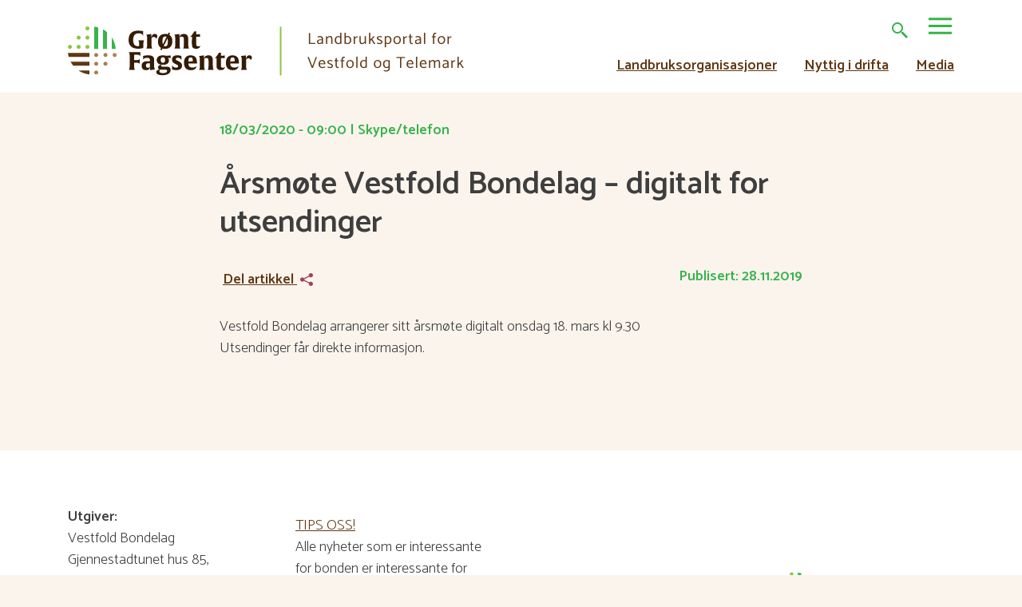

--- FILE ---
content_type: text/html; charset=UTF-8
request_url: https://www.grontfagsenter.no/arrangement/arsmote-vestfold-bondelag/
body_size: 11392
content:

<!doctype html>
<html lang="nb-NO" class="no-js">
	<head>
		<meta charset="UTF-8">
		<title>Årsmøte Vestfold Bondelag - digitalt for utsendinger - Grønt Fagsenter</title>
		
		<link href="https://grontfagsenter.no/wp-content/uploads/2019/12/gf-ikon.png" rel="shortcut icon">
		<link href="https://grontfagsenter.no/wp-content/uploads/2019/12/gf-ikon.png" rel="apple-touch-icon-precomposed">
		<meta http-equiv="X-UA-Compatible" content="IE=edge,chrome=1">
		<meta name="viewport" content="width=device-width, initial-scale=1.0">
		<meta name="description" content="Landbruksportalen Grønt Fagsente er den viktigste informasjonskanalen til bøndene i Vestfold. Nå utvides horisonten og vi blir en nettportal for landbruket i Vestfold og Telemark!">
		<link rel="stylesheet" href="https://stackpath.bootstrapcdn.com/bootstrap/4.3.1/css/bootstrap.min.css" integrity="sha384-ggOyR0iXCbMQv3Xipma34MD+dH/1fQ784/j6cY/iJTQUOhcWr7x9JvoRxT2MZw1T" crossorigin="anonymous">
		<link rel="stylesheet" href="https://www.grontfagsenter.no/wp-content/themes/grontfagsenter/style.css?v=2">
		<link href="https://fonts.googleapis.com/css?family=Catamaran:300,400,600&display=swap" rel="stylesheet">
		<script src="https://cdnjs.cloudflare.com/ajax/libs/jquery/3.5.1/jquery.min.js"></script>    
		<meta name='robots' content='index, follow, max-image-preview:large, max-snippet:-1, max-video-preview:-1' />

	<!-- This site is optimized with the Yoast SEO plugin v26.8 - https://yoast.com/product/yoast-seo-wordpress/ -->
	<link rel="canonical" href="https://www.grontfagsenter.no/arrangement/arsmote-vestfold-bondelag/" />
	<meta property="og:locale" content="nb_NO" />
	<meta property="og:type" content="article" />
	<meta property="og:title" content="Årsmøte Vestfold Bondelag - digitalt for utsendinger - Grønt Fagsenter" />
	<meta property="og:url" content="https://www.grontfagsenter.no/arrangement/arsmote-vestfold-bondelag/" />
	<meta property="og:site_name" content="Grønt Fagsenter" />
	<meta property="article:modified_time" content="2020-03-16T15:32:18+00:00" />
	<meta property="og:image" content="https://www.grontfagsenter.no/wp-content/uploads/2019/12/gf-fb.jpg" />
	<meta property="og:image:width" content="1200" />
	<meta property="og:image:height" content="621" />
	<meta property="og:image:type" content="image/jpeg" />
	<meta name="twitter:card" content="summary_large_image" />
	<script type="application/ld+json" class="yoast-schema-graph">{"@context":"https://schema.org","@graph":[{"@type":"WebPage","@id":"https://www.grontfagsenter.no/arrangement/arsmote-vestfold-bondelag/","url":"https://www.grontfagsenter.no/arrangement/arsmote-vestfold-bondelag/","name":"Årsmøte Vestfold Bondelag - digitalt for utsendinger - Grønt Fagsenter","isPartOf":{"@id":"https://www.grontfagsenter.no/#website"},"datePublished":"2019-11-28T12:49:23+00:00","dateModified":"2020-03-16T15:32:18+00:00","breadcrumb":{"@id":"https://www.grontfagsenter.no/arrangement/arsmote-vestfold-bondelag/#breadcrumb"},"inLanguage":"nb-NO","potentialAction":[{"@type":"ReadAction","target":["https://www.grontfagsenter.no/arrangement/arsmote-vestfold-bondelag/"]}]},{"@type":"BreadcrumbList","@id":"https://www.grontfagsenter.no/arrangement/arsmote-vestfold-bondelag/#breadcrumb","itemListElement":[{"@type":"ListItem","position":1,"name":"Hjem","item":"https://www.grontfagsenter.no/"},{"@type":"ListItem","position":2,"name":"Arrangementer","item":"https://www.grontfagsenter.no/arrangement/"},{"@type":"ListItem","position":3,"name":"Årsmøte Vestfold Bondelag &#8211; digitalt for utsendinger"}]},{"@type":"WebSite","@id":"https://www.grontfagsenter.no/#website","url":"https://www.grontfagsenter.no/","name":"Grønt Fagsenter","description":"Landbruksportalen Grønt Fagsente er den viktigste informasjonskanalen til bøndene i Vestfold. Nå utvides horisonten og vi blir en nettportal for landbruket i Vestfold og Telemark!","potentialAction":[{"@type":"SearchAction","target":{"@type":"EntryPoint","urlTemplate":"https://www.grontfagsenter.no/?s={search_term_string}"},"query-input":{"@type":"PropertyValueSpecification","valueRequired":true,"valueName":"search_term_string"}}],"inLanguage":"nb-NO"}]}</script>
	<!-- / Yoast SEO plugin. -->


<link rel='dns-prefetch' href='//static.addtoany.com' />
<link rel='dns-prefetch' href='//cdn.polyfill.io' />
<link rel='dns-prefetch' href='//ajax.googleapis.com' />
<link rel="alternate" title="oEmbed (JSON)" type="application/json+oembed" href="https://www.grontfagsenter.no/wp-json/oembed/1.0/embed?url=https%3A%2F%2Fwww.grontfagsenter.no%2Farrangement%2Farsmote-vestfold-bondelag%2F" />
<link rel="alternate" title="oEmbed (XML)" type="text/xml+oembed" href="https://www.grontfagsenter.no/wp-json/oembed/1.0/embed?url=https%3A%2F%2Fwww.grontfagsenter.no%2Farrangement%2Farsmote-vestfold-bondelag%2F&#038;format=xml" />
		
	<style id='wp-img-auto-sizes-contain-inline-css' type='text/css'>
img:is([sizes=auto i],[sizes^="auto," i]){contain-intrinsic-size:3000px 1500px}
/*# sourceURL=wp-img-auto-sizes-contain-inline-css */
</style>
<style id='wp-emoji-styles-inline-css' type='text/css'>

	img.wp-smiley, img.emoji {
		display: inline !important;
		border: none !important;
		box-shadow: none !important;
		height: 1em !important;
		width: 1em !important;
		margin: 0 0.07em !important;
		vertical-align: -0.1em !important;
		background: none !important;
		padding: 0 !important;
	}
/*# sourceURL=wp-emoji-styles-inline-css */
</style>
<style id='classic-theme-styles-inline-css' type='text/css'>
/*! This file is auto-generated */
.wp-block-button__link{color:#fff;background-color:#32373c;border-radius:9999px;box-shadow:none;text-decoration:none;padding:calc(.667em + 2px) calc(1.333em + 2px);font-size:1.125em}.wp-block-file__button{background:#32373c;color:#fff;text-decoration:none}
/*# sourceURL=/wp-includes/css/classic-themes.min.css */
</style>
<link rel='stylesheet' id='wpmf-gallery-popup-style-css' href='https://www.grontfagsenter.no/wp-content/plugins/wp-media-folder/assets/css/display-gallery/magnific-popup.css?ver=6.1.9' type='text/css' media='all' />
<link rel='stylesheet' id='addtoany-css' href='https://www.grontfagsenter.no/wp-content/plugins/add-to-any/addtoany.min.css?ver=1.16' type='text/css' media='all' />
<link rel='stylesheet' id='fullcalendar-min-css-css' href='https://www.grontfagsenter.no/wp-content/plugins/calendar-anything/assets/fullcalendar/packages/core/main.min.css?ver=aed713761e1b3352137622767ceedf9b' type='text/css' media='all' />
<style id='fullcalendar-min-css-inline-css' type='text/css'>
.cmcal-calendar-container.cmcal-calendar-9  
                                body .fc,.cmcal-calendar-container.cmcal-calendar-9 
                                .fc ,.cmcal-calendar-container.cmcal-calendar-9    
                                .fc button,.cmcal-calendar-container.cmcal-calendar-9 
                                .fc a,.cmcal-calendar-container.cmcal-calendar-9 
                                .fc h2
                                 {font-family:Catamaran;font-size:16px;text-align:left; }.cmcal-calendar-container.cmcal-calendar-9 
                                .fc-toolbar {background-color:#37b34a; }.cmcal-calendar-container.cmcal-calendar-9 
                                .fc-toolbar .fc-button {background-color:transparent; }.cmcal-calendar-container.cmcal-calendar-9 
                                .fc-toolbar .fc-button:hover,.cmcal-calendar-container.cmcal-calendar-9 
                                .fc-toolbar .fc-button.fc-button-active {background-color:transparent; }.cmcal-calendar-container.cmcal-calendar-9 
                                .fc-toolbar .fc-button.fc-state-disabled {background-color:transparent; }.cmcal-calendar-container.cmcal-calendar-9 
                                .fc-toolbar
                                 {margin-bottom:15px; }.cmcal-calendar-container.cmcal-calendar-9 
                    .fc-day-number,.cmcal-calendar-container.cmcal-calendar-9 
                    .fc-other-month .fc-day-number
                     {line-height:20px;width:20px;display:inline-block; }.cmcal-calendar-container.cmcal-calendar-9 
                                .fc-day-number {background-color:transparent; }.cmcal-calendar-container.cmcal-calendar-9 
                                .fc-today .fc-day-number {background-color:#37b34a !important; }.cmcal-calendar-container.cmcal-calendar-9 
                                .fc-dayGridMonth-view .fc-week:nth-child(odd) .fc-bg table td:nth-child(odd) ,.cmcal-calendar-container.cmcal-calendar-9 
                                .fc-dayGridMonth-view .fc-week:nth-child(even) .fc-bg table td:nth-child(even)  {background-color:#ffffff; }.cmcal-calendar-container.cmcal-calendar-9 
                                .fc-dayGridMonth-view .fc-week:nth-child(even) .fc-bg table td:nth-child(odd) ,.cmcal-calendar-container.cmcal-calendar-9 
                                .fc-dayGridMonth-view .fc-week:nth-child(odd) .fc-bg table td:nth-child(even) {background-color:#fcfcfc; }.cmcal-calendar-container.cmcal-calendar-9 
                                .fc .fc-row td.fc-day-top,.cmcal-calendar-container.cmcal-calendar-9  
                                .fc .fc-row td.fc-day-top a,.cmcal-calendar-container.cmcal-calendar-9  
                                .fc .fc-bg td.fc-day,.cmcal-calendar-container.cmcal-calendar-9 
                                 {color:#0a0a0a; }.cmcal-calendar-container.cmcal-calendar-9 
                                .fc-today .fc-day-number,.cmcal-calendar-container.cmcal-calendar-9 
                                .fc .fc-row td.fc-today a,.cmcal-calendar-container.cmcal-calendar-9  
                                 {color:#5b5b5b; }.cmcal-calendar-container.cmcal-calendar-9 
                                .fc-other-month .fc-day-number,.cmcal-calendar-container.cmcal-calendar-9  
                                .fc .fc-bg td.fc-day.fc-other-month,.cmcal-calendar-container.cmcal-calendar-9 
                                .fc .fc-row td.fc-day-top.fc-other-month a
                                 {color:#636363; }.cmcal-calendar-container.cmcal-calendar-9 
                                .fc .fc-content-skeleton .fc-day-top.has-events .fc-day-number {font-family:Catamaran;line-height:20px;color:#37b34a; }.cmcal-calendar-container.cmcal-calendar-9 
                                .fc-event,.cmcal-calendar-container.cmcal-calendar-9                                 
                                .fc-list-table .fc-list-item .fc-widget-content {background-color:#a3405a; }.cmcal-calendar-container.cmcal-calendar-9 
                                .fc-event-container,.cmcal-calendar-container.cmcal-calendar-9 
                                a.fc-event,.cmcal-calendar-container.cmcal-calendar-9 
                                .fc-unthemed td.fc-event-container .fc-event,.cmcal-calendar-container.cmcal-calendar-9 
                                .fc-list-item td,.cmcal-calendar-container.cmcal-calendar-9 
                                .fc-list-item td a
                                 {font-family:Catamaran;color:#ffffff; }.cmcal-calendar-container.cmcal-calendar-9 
                                .fc-event,.cmcal-calendar-container.cmcal-calendar-9 
                                .fc-event.fc-h-event,.cmcal-calendar-container.cmcal-calendar-9 
                                .fc .fc-list-item td.fc-widget-content
                                 {padding-top:5px;padding-right:5px;padding-bottom:5px;padding-left:5px; } 
.cmcal-calendar-container.cmcal-calendar-10  
                                body .fc,.cmcal-calendar-container.cmcal-calendar-10 
                                .fc ,.cmcal-calendar-container.cmcal-calendar-10    
                                .fc button,.cmcal-calendar-container.cmcal-calendar-10 
                                .fc a,.cmcal-calendar-container.cmcal-calendar-10 
                                .fc h2
                                 {font-family:Catamaran;font-size:16px;text-align:left; }.cmcal-calendar-container.cmcal-calendar-10 
                                .fc-toolbar {background-color:#37b34a; }.cmcal-calendar-container.cmcal-calendar-10 
                                .fc-toolbar .fc-button {background-color:#ffffff; }.cmcal-calendar-container.cmcal-calendar-10 
                                .fc-toolbar .fc-button:hover,.cmcal-calendar-container.cmcal-calendar-10 
                                .fc-toolbar .fc-button.fc-button-active {background-color:#407f23; }.cmcal-calendar-container.cmcal-calendar-10 
                                .fc-button,.cmcal-calendar-container.cmcal-calendar-10 
                                .fc-state-default.fc-corner-right,.cmcal-calendar-container.cmcal-calendar-10 
                                .fc-state-default.fc-corner-left
                                 {border-top-left-radius:5px;border-top-right-radius:5px;border-bottom-left-radius:5px;border-bottom-right-radius:5px; }.cmcal-calendar-container.cmcal-calendar-10 
                                 .fc-toolbar .fc-button
                                 {color:#000000; }.cmcal-calendar-container.cmcal-calendar-10 
                                .fc-toolbar .fc-button:hover,.cmcal-calendar-container.cmcal-calendar-10 
                                .fc-toolbar .fc-button.fc-button-active {color:#ffffff; }.cmcal-calendar-container.cmcal-calendar-10 
                                .fc-toolbar
                                 {margin-bottom:15px; }.cmcal-calendar-container.cmcal-calendar-10 
                                .fc-toolbar
                                 {padding-top:10px;padding-right:10px;padding-bottom:5px;padding-left:10px; }.cmcal-calendar-container.cmcal-calendar-10 
                                .fc button,.cmcal-calendar-container.cmcal-calendar-10 
                                .fc-button.fc-button-active,.cmcal-calendar-container.cmcal-calendar-10 
                                .fc-center h2
                                 {padding-top:8px;padding-right:12px;padding-bottom:8px;padding-left:12px; }.cmcal-calendar-container.cmcal-calendar-10 
                    .fc-day-number,.cmcal-calendar-container.cmcal-calendar-10 
                    .fc-other-month .fc-day-number
                     {line-height:20px;width:20px;display:inline-block; }.cmcal-calendar-container.cmcal-calendar-10 
                                .fc-day-number {background-color:transparent; }.cmcal-calendar-container.cmcal-calendar-10 
                                .fc-today .fc-day-number {background-color:#37b34a !important; }.cmcal-calendar-container.cmcal-calendar-10 
                                .fc-dayGridMonth-view .fc-week:nth-child(odd) .fc-bg table td:nth-child(odd) ,.cmcal-calendar-container.cmcal-calendar-10 
                                .fc-dayGridMonth-view .fc-week:nth-child(even) .fc-bg table td:nth-child(even)  {background-color:#ffffff; }.cmcal-calendar-container.cmcal-calendar-10 
                                .fc-dayGridMonth-view .fc-week:nth-child(even) .fc-bg table td:nth-child(odd) ,.cmcal-calendar-container.cmcal-calendar-10 
                                .fc-dayGridMonth-view .fc-week:nth-child(odd) .fc-bg table td:nth-child(even) {background-color:#fcfcfc; }.cmcal-calendar-container.cmcal-calendar-10 
                                .fc .fc-row td.fc-day-top,.cmcal-calendar-container.cmcal-calendar-10  
                                .fc .fc-row td.fc-day-top a,.cmcal-calendar-container.cmcal-calendar-10  
                                .fc .fc-bg td.fc-day,.cmcal-calendar-container.cmcal-calendar-10 
                                 {color:#0a0a0a; }.cmcal-calendar-container.cmcal-calendar-10 
                                .fc-today .fc-day-number,.cmcal-calendar-container.cmcal-calendar-10 
                                .fc .fc-row td.fc-today a,.cmcal-calendar-container.cmcal-calendar-10  
                                 {color:#5b5b5b; }.cmcal-calendar-container.cmcal-calendar-10 
                                .fc-other-month .fc-day-number,.cmcal-calendar-container.cmcal-calendar-10  
                                .fc .fc-bg td.fc-day.fc-other-month,.cmcal-calendar-container.cmcal-calendar-10 
                                .fc .fc-row td.fc-day-top.fc-other-month a
                                 {color:#636363; }.cmcal-calendar-container.cmcal-calendar-10 
                                .fc .fc-content-skeleton .fc-day-top.has-events .fc-day-number {font-family:Catamaran;line-height:20px;color:#37b34a; }.cmcal-calendar-container.cmcal-calendar-10 
                                .fc-event,.cmcal-calendar-container.cmcal-calendar-10                                 
                                .fc-list-table .fc-list-item .fc-widget-content {background-color:#a3405a; }.cmcal-calendar-container.cmcal-calendar-10 
                                .fc-event-container,.cmcal-calendar-container.cmcal-calendar-10 
                                a.fc-event,.cmcal-calendar-container.cmcal-calendar-10 
                                .fc-unthemed td.fc-event-container .fc-event,.cmcal-calendar-container.cmcal-calendar-10 
                                .fc-list-item td,.cmcal-calendar-container.cmcal-calendar-10 
                                .fc-list-item td a
                                 {font-family:Catamaran;color:#ffffff; }.cmcal-calendar-container.cmcal-calendar-10 
                                .fc-event,.cmcal-calendar-container.cmcal-calendar-10 
                                .fc-event.fc-h-event,.cmcal-calendar-container.cmcal-calendar-10 
                                .fc .fc-list-item td.fc-widget-content
                                 {padding-top:5px;padding-right:5px;padding-bottom:5px;padding-left:5px; } 
.cmcal-calendar-container.cmcal-calendar-21  
                                body .fc,.cmcal-calendar-container.cmcal-calendar-21 
                                .fc ,.cmcal-calendar-container.cmcal-calendar-21    
                                .fc button,.cmcal-calendar-container.cmcal-calendar-21 
                                .fc a,.cmcal-calendar-container.cmcal-calendar-21 
                                .fc h2
                                 {font-family:Catamaran;font-size:16px;text-align:left; }.cmcal-calendar-container.cmcal-calendar-21 
                                .fc-toolbar {background-color:#37b34a; }.cmcal-calendar-container.cmcal-calendar-21 
                                .fc-toolbar .fc-button {background-color:#ffffff; }.cmcal-calendar-container.cmcal-calendar-21 
                                .fc-toolbar .fc-button:hover,.cmcal-calendar-container.cmcal-calendar-21 
                                .fc-toolbar .fc-button.fc-button-active {background-color:#407f23; }.cmcal-calendar-container.cmcal-calendar-21 
                                .fc-toolbar .fc-button.fc-state-disabled {background-color:transparent; }.cmcal-calendar-container.cmcal-calendar-21 
                                .fc-button,.cmcal-calendar-container.cmcal-calendar-21 
                                .fc-state-default.fc-corner-right,.cmcal-calendar-container.cmcal-calendar-21 
                                .fc-state-default.fc-corner-left
                                 {border-top-left-radius:5px;border-top-right-radius:5px;border-bottom-left-radius:5px;border-bottom-right-radius:5px; }.cmcal-calendar-container.cmcal-calendar-21 
                                 .fc-toolbar .fc-button
                                 {color:#000000; }.cmcal-calendar-container.cmcal-calendar-21 
                                .fc-toolbar .fc-button:hover,.cmcal-calendar-container.cmcal-calendar-21 
                                .fc-toolbar .fc-button.fc-button-active {color:#ffffff; }.cmcal-calendar-container.cmcal-calendar-21 
                                .fc-toolbar h2
                                 {font-size:1.2em;line-height:1em;text-transform:capitalize;color:#ffffff; }.cmcal-calendar-container.cmcal-calendar-21 
                                .fc-toolbar
                                 {margin-bottom:15px; }.cmcal-calendar-container.cmcal-calendar-21 
                                .fc-toolbar
                                 {padding-top:5px;padding-right:10px;padding-bottom:5px;padding-left:10px; }.cmcal-calendar-container.cmcal-calendar-21 
                                .fc button,.cmcal-calendar-container.cmcal-calendar-21 
                                .fc-button.fc-button-active,.cmcal-calendar-container.cmcal-calendar-21 
                                .fc-center h2
                                 {padding-top:5px;padding-right:5px;padding-bottom:5px;padding-left:5px; }.cmcal-calendar-container.cmcal-calendar-21 
                    .fc-day-number,.cmcal-calendar-container.cmcal-calendar-21 
                    .fc-other-month .fc-day-number
                     {line-height:20px;width:20px;display:inline-block; }.cmcal-calendar-container.cmcal-calendar-21 
                                .fc-day-number {background-color:transparent; }.cmcal-calendar-container.cmcal-calendar-21 
                                .fc-today .fc-day-number {background-color:#37b34a !important; }.cmcal-calendar-container.cmcal-calendar-21 
                                .fc-dayGridMonth-view .fc-week:nth-child(odd) .fc-bg table td:nth-child(odd) ,.cmcal-calendar-container.cmcal-calendar-21 
                                .fc-dayGridMonth-view .fc-week:nth-child(even) .fc-bg table td:nth-child(even)  {background-color:#ffffff; }.cmcal-calendar-container.cmcal-calendar-21 
                                .fc-dayGridMonth-view .fc-week:nth-child(even) .fc-bg table td:nth-child(odd) ,.cmcal-calendar-container.cmcal-calendar-21 
                                .fc-dayGridMonth-view .fc-week:nth-child(odd) .fc-bg table td:nth-child(even) {background-color:#fcfcfc; }.cmcal-calendar-container.cmcal-calendar-21 
                                .fc .fc-row td.fc-day-top,.cmcal-calendar-container.cmcal-calendar-21  
                                .fc .fc-row td.fc-day-top a,.cmcal-calendar-container.cmcal-calendar-21  
                                .fc .fc-bg td.fc-day,.cmcal-calendar-container.cmcal-calendar-21 
                                 {color:#0a0a0a; }.cmcal-calendar-container.cmcal-calendar-21 
                                .fc-today .fc-day-number,.cmcal-calendar-container.cmcal-calendar-21 
                                .fc .fc-row td.fc-today a,.cmcal-calendar-container.cmcal-calendar-21  
                                 {color:#5b5b5b; }.cmcal-calendar-container.cmcal-calendar-21 
                                .fc-other-month .fc-day-number,.cmcal-calendar-container.cmcal-calendar-21  
                                .fc .fc-bg td.fc-day.fc-other-month,.cmcal-calendar-container.cmcal-calendar-21 
                                .fc .fc-row td.fc-day-top.fc-other-month a
                                 {color:#636363; }.cmcal-calendar-container.cmcal-calendar-21 
                                .fc .fc-content-skeleton .fc-day-top.has-events .fc-day-number {font-family:Catamaran;line-height:20px;color:#37b34a; }.cmcal-calendar-container.cmcal-calendar-21 
                                .fc-event,.cmcal-calendar-container.cmcal-calendar-21                                 
                                .fc-list-table .fc-list-item .fc-widget-content {background-color:#a3405a; }.cmcal-calendar-container.cmcal-calendar-21 
                                .fc-event-container,.cmcal-calendar-container.cmcal-calendar-21 
                                a.fc-event,.cmcal-calendar-container.cmcal-calendar-21 
                                .fc-unthemed td.fc-event-container .fc-event,.cmcal-calendar-container.cmcal-calendar-21 
                                .fc-list-item td,.cmcal-calendar-container.cmcal-calendar-21 
                                .fc-list-item td a
                                 {font-family:Catamaran;color:#ffffff; }.cmcal-calendar-container.cmcal-calendar-21 
                                .fc-event,.cmcal-calendar-container.cmcal-calendar-21 
                                .fc-list-item .fc-widget-content
                                 {margin-bottom:3px; }.cmcal-calendar-container.cmcal-calendar-21 
                                .fc-event,.cmcal-calendar-container.cmcal-calendar-21 
                                .fc-event.fc-h-event,.cmcal-calendar-container.cmcal-calendar-21 
                                .fc .fc-list-item td.fc-widget-content
                                 {padding-top:5px;padding-right:5px;padding-bottom:5px;padding-left:5px; } 
/*# sourceURL=fullcalendar-min-css-inline-css */
</style>
<link rel='stylesheet' id='fullcalendar-daygrid-min-css-css' href='https://www.grontfagsenter.no/wp-content/plugins/calendar-anything/assets/fullcalendar/packages/daygrid/main.min.css?ver=aed713761e1b3352137622767ceedf9b' type='text/css' media='all' />
<link rel='stylesheet' id='fullcalendar-timegrid-min-css-css' href='https://www.grontfagsenter.no/wp-content/plugins/calendar-anything/assets/fullcalendar/packages/timegrid/main.min.css?ver=aed713761e1b3352137622767ceedf9b' type='text/css' media='all' />
<link rel='stylesheet' id='fullcalendar-list-min-css-css' href='https://www.grontfagsenter.no/wp-content/plugins/calendar-anything/assets/fullcalendar/packages/list/main.min.css?ver=aed713761e1b3352137622767ceedf9b' type='text/css' media='all' />
<link rel='stylesheet' id='select2-css-css' href='https://www.grontfagsenter.no/wp-content/plugins/calendar-anything/assets/select2/select2.min.css?ver=aed713761e1b3352137622767ceedf9b' type='text/css' media='all' />
<link rel='stylesheet' id='jquery-ui-css' href='https://ajax.googleapis.com/ajax/libs/jqueryui/1.8/themes/base/jquery-ui.css?ver=aed713761e1b3352137622767ceedf9b' type='text/css' media='all' />
<link rel='stylesheet' id='wp-paginate-css' href='https://www.grontfagsenter.no/wp-content/plugins/wp-paginate/css/wp-paginate.css?ver=2.2.4' type='text/css' media='screen' />
<script type="text/javascript" id="addtoany-core-js-before">
/* <![CDATA[ */
window.a2a_config=window.a2a_config||{};a2a_config.callbacks=[];a2a_config.overlays=[];a2a_config.templates={};a2a_localize = {
	Share: "Share",
	Save: "Save",
	Subscribe: "Subscribe",
	Email: "Email",
	Bookmark: "Bookmark",
	ShowAll: "Show all",
	ShowLess: "Show less",
	FindServices: "Find service(s)",
	FindAnyServiceToAddTo: "Instantly find any service to add to",
	PoweredBy: "Powered by",
	ShareViaEmail: "Share via email",
	SubscribeViaEmail: "Subscribe via email",
	BookmarkInYourBrowser: "Bookmark in your browser",
	BookmarkInstructions: "Press Ctrl+D or \u2318+D to bookmark this page",
	AddToYourFavorites: "Add to your favorites",
	SendFromWebOrProgram: "Send from any email address or email program",
	EmailProgram: "Email program",
	More: "More&#8230;",
	ThanksForSharing: "Thanks for sharing!",
	ThanksForFollowing: "Thanks for following!"
};


//# sourceURL=addtoany-core-js-before
/* ]]> */
</script>
<script type="text/javascript" defer src="https://static.addtoany.com/menu/page.js" id="addtoany-core-js"></script>
<script type="text/javascript" src="https://cdn.polyfill.io/v2/polyfill.min.js?features=Intl.%7Elocale.en&amp;ver=aed713761e1b3352137622767ceedf9b" id="fullcalendar_safari_polyfix-js"></script>
<script type="text/javascript" src="https://www.grontfagsenter.no/wp-content/plugins/calendar-anything/assets/select2/select2.full.min.js?ver=aed713761e1b3352137622767ceedf9b" id="select2-js-js"></script>
<link rel="https://api.w.org/" href="https://www.grontfagsenter.no/wp-json/" /><link rel="alternate" title="JSON" type="application/json" href="https://www.grontfagsenter.no/wp-json/wp/v2/arrangement/14699" /><link rel="EditURI" type="application/rsd+xml" title="RSD" href="https://www.grontfagsenter.no/xmlrpc.php?rsd" />

		<!-- GA Google Analytics @ https://m0n.co/ga -->
		<script async src="https://www.googletagmanager.com/gtag/js?id=G-HZX3RCVE5W"></script>
		<script>
			window.dataLayer = window.dataLayer || [];
			function gtag(){dataLayer.push(arguments);}
			gtag('js', new Date());
			gtag('config', 'G-HZX3RCVE5W');
		</script>

			<style type="text/css" id="wp-custom-css">
			@media(min-width: 1100px){
	 html .home main {
	margin-top: 80px !important;
} 
}

html body section .textbox-right a, .textbox-right .profile2 a  {
	color: #fff !important;
}
body .wp-caption {
		max-width: 100% !important;
		width: 100% !important;
	}	
body .wp-caption img {
	 width: 100% !important;
	}



#bedrifter h3 {
	padding-bottom: 15px;
	border-bottom: 6px solid #37B34A;
}
#bedrifter strong {

	display: inline-block;
}
#kalender .col-md-8 {
	max-width: 100%;
	width: 100% !important;
	flex: 0 0 100%;
	margin: 30px 0px;
}
.container>p {
	max-width: 650px;
	margin: 20px auto;
}
li * {
	vertical-align: top;
}
#melding {
	margin-bottom: 0px;
}
@media(min-width: 992px){
	#melding {
		margin-top: -30px;
	}
	#melding h3 {
		margin-bottom: 10px;
	}
	#melding .textbox-wrapper.hasbg {
		padding: 20px;
	}
	#melding p {
		max-width: 1000px;
	}
}
.navigation {
	width: 100%;
}

.textbox .ad img {
	max-height: 45px !important; 
}
#annonsersmaa .textbox-wrapper {
	text-align: center !important;
}
@media(min-width: 992px){
	.cmcal-pastday-event {
		opacity: 0.9;
		background-color: #ccc !important;
		color: #333 !important;
	}
.fc-event br {
	display: none !important;
}
.fc-event small {
	opacity: 0;
	max-height: 0px;
	display: block !important;
	overflow: hidden;
	transition: all 0.3s ease;
}
.fc-event:hover small {
	opacity: 1;
	max-height: 50px;
}
.fc-event {
	overflow: hidden;
	max-height: 20px;
	transition: all 0.3s ease;
}
.fc-event:hover {
	max-height: 200px;
}
	}
.carousel-control-prev-icon,.carousel-control-next-icon {
	background-color: #37B34A !important;
	padding: 10px;
	width: 35px;
	background-size: 50% 50%;
	height: 35px;
	border-radius: 5px;
}
		</style>
		
	<style id='global-styles-inline-css' type='text/css'>
:root{--wp--preset--aspect-ratio--square: 1;--wp--preset--aspect-ratio--4-3: 4/3;--wp--preset--aspect-ratio--3-4: 3/4;--wp--preset--aspect-ratio--3-2: 3/2;--wp--preset--aspect-ratio--2-3: 2/3;--wp--preset--aspect-ratio--16-9: 16/9;--wp--preset--aspect-ratio--9-16: 9/16;--wp--preset--color--black: #000000;--wp--preset--color--cyan-bluish-gray: #abb8c3;--wp--preset--color--white: #ffffff;--wp--preset--color--pale-pink: #f78da7;--wp--preset--color--vivid-red: #cf2e2e;--wp--preset--color--luminous-vivid-orange: #ff6900;--wp--preset--color--luminous-vivid-amber: #fcb900;--wp--preset--color--light-green-cyan: #7bdcb5;--wp--preset--color--vivid-green-cyan: #00d084;--wp--preset--color--pale-cyan-blue: #8ed1fc;--wp--preset--color--vivid-cyan-blue: #0693e3;--wp--preset--color--vivid-purple: #9b51e0;--wp--preset--gradient--vivid-cyan-blue-to-vivid-purple: linear-gradient(135deg,rgb(6,147,227) 0%,rgb(155,81,224) 100%);--wp--preset--gradient--light-green-cyan-to-vivid-green-cyan: linear-gradient(135deg,rgb(122,220,180) 0%,rgb(0,208,130) 100%);--wp--preset--gradient--luminous-vivid-amber-to-luminous-vivid-orange: linear-gradient(135deg,rgb(252,185,0) 0%,rgb(255,105,0) 100%);--wp--preset--gradient--luminous-vivid-orange-to-vivid-red: linear-gradient(135deg,rgb(255,105,0) 0%,rgb(207,46,46) 100%);--wp--preset--gradient--very-light-gray-to-cyan-bluish-gray: linear-gradient(135deg,rgb(238,238,238) 0%,rgb(169,184,195) 100%);--wp--preset--gradient--cool-to-warm-spectrum: linear-gradient(135deg,rgb(74,234,220) 0%,rgb(151,120,209) 20%,rgb(207,42,186) 40%,rgb(238,44,130) 60%,rgb(251,105,98) 80%,rgb(254,248,76) 100%);--wp--preset--gradient--blush-light-purple: linear-gradient(135deg,rgb(255,206,236) 0%,rgb(152,150,240) 100%);--wp--preset--gradient--blush-bordeaux: linear-gradient(135deg,rgb(254,205,165) 0%,rgb(254,45,45) 50%,rgb(107,0,62) 100%);--wp--preset--gradient--luminous-dusk: linear-gradient(135deg,rgb(255,203,112) 0%,rgb(199,81,192) 50%,rgb(65,88,208) 100%);--wp--preset--gradient--pale-ocean: linear-gradient(135deg,rgb(255,245,203) 0%,rgb(182,227,212) 50%,rgb(51,167,181) 100%);--wp--preset--gradient--electric-grass: linear-gradient(135deg,rgb(202,248,128) 0%,rgb(113,206,126) 100%);--wp--preset--gradient--midnight: linear-gradient(135deg,rgb(2,3,129) 0%,rgb(40,116,252) 100%);--wp--preset--font-size--small: 13px;--wp--preset--font-size--medium: 20px;--wp--preset--font-size--large: 36px;--wp--preset--font-size--x-large: 42px;--wp--preset--spacing--20: 0.44rem;--wp--preset--spacing--30: 0.67rem;--wp--preset--spacing--40: 1rem;--wp--preset--spacing--50: 1.5rem;--wp--preset--spacing--60: 2.25rem;--wp--preset--spacing--70: 3.38rem;--wp--preset--spacing--80: 5.06rem;--wp--preset--shadow--natural: 6px 6px 9px rgba(0, 0, 0, 0.2);--wp--preset--shadow--deep: 12px 12px 50px rgba(0, 0, 0, 0.4);--wp--preset--shadow--sharp: 6px 6px 0px rgba(0, 0, 0, 0.2);--wp--preset--shadow--outlined: 6px 6px 0px -3px rgb(255, 255, 255), 6px 6px rgb(0, 0, 0);--wp--preset--shadow--crisp: 6px 6px 0px rgb(0, 0, 0);}:where(.is-layout-flex){gap: 0.5em;}:where(.is-layout-grid){gap: 0.5em;}body .is-layout-flex{display: flex;}.is-layout-flex{flex-wrap: wrap;align-items: center;}.is-layout-flex > :is(*, div){margin: 0;}body .is-layout-grid{display: grid;}.is-layout-grid > :is(*, div){margin: 0;}:where(.wp-block-columns.is-layout-flex){gap: 2em;}:where(.wp-block-columns.is-layout-grid){gap: 2em;}:where(.wp-block-post-template.is-layout-flex){gap: 1.25em;}:where(.wp-block-post-template.is-layout-grid){gap: 1.25em;}.has-black-color{color: var(--wp--preset--color--black) !important;}.has-cyan-bluish-gray-color{color: var(--wp--preset--color--cyan-bluish-gray) !important;}.has-white-color{color: var(--wp--preset--color--white) !important;}.has-pale-pink-color{color: var(--wp--preset--color--pale-pink) !important;}.has-vivid-red-color{color: var(--wp--preset--color--vivid-red) !important;}.has-luminous-vivid-orange-color{color: var(--wp--preset--color--luminous-vivid-orange) !important;}.has-luminous-vivid-amber-color{color: var(--wp--preset--color--luminous-vivid-amber) !important;}.has-light-green-cyan-color{color: var(--wp--preset--color--light-green-cyan) !important;}.has-vivid-green-cyan-color{color: var(--wp--preset--color--vivid-green-cyan) !important;}.has-pale-cyan-blue-color{color: var(--wp--preset--color--pale-cyan-blue) !important;}.has-vivid-cyan-blue-color{color: var(--wp--preset--color--vivid-cyan-blue) !important;}.has-vivid-purple-color{color: var(--wp--preset--color--vivid-purple) !important;}.has-black-background-color{background-color: var(--wp--preset--color--black) !important;}.has-cyan-bluish-gray-background-color{background-color: var(--wp--preset--color--cyan-bluish-gray) !important;}.has-white-background-color{background-color: var(--wp--preset--color--white) !important;}.has-pale-pink-background-color{background-color: var(--wp--preset--color--pale-pink) !important;}.has-vivid-red-background-color{background-color: var(--wp--preset--color--vivid-red) !important;}.has-luminous-vivid-orange-background-color{background-color: var(--wp--preset--color--luminous-vivid-orange) !important;}.has-luminous-vivid-amber-background-color{background-color: var(--wp--preset--color--luminous-vivid-amber) !important;}.has-light-green-cyan-background-color{background-color: var(--wp--preset--color--light-green-cyan) !important;}.has-vivid-green-cyan-background-color{background-color: var(--wp--preset--color--vivid-green-cyan) !important;}.has-pale-cyan-blue-background-color{background-color: var(--wp--preset--color--pale-cyan-blue) !important;}.has-vivid-cyan-blue-background-color{background-color: var(--wp--preset--color--vivid-cyan-blue) !important;}.has-vivid-purple-background-color{background-color: var(--wp--preset--color--vivid-purple) !important;}.has-black-border-color{border-color: var(--wp--preset--color--black) !important;}.has-cyan-bluish-gray-border-color{border-color: var(--wp--preset--color--cyan-bluish-gray) !important;}.has-white-border-color{border-color: var(--wp--preset--color--white) !important;}.has-pale-pink-border-color{border-color: var(--wp--preset--color--pale-pink) !important;}.has-vivid-red-border-color{border-color: var(--wp--preset--color--vivid-red) !important;}.has-luminous-vivid-orange-border-color{border-color: var(--wp--preset--color--luminous-vivid-orange) !important;}.has-luminous-vivid-amber-border-color{border-color: var(--wp--preset--color--luminous-vivid-amber) !important;}.has-light-green-cyan-border-color{border-color: var(--wp--preset--color--light-green-cyan) !important;}.has-vivid-green-cyan-border-color{border-color: var(--wp--preset--color--vivid-green-cyan) !important;}.has-pale-cyan-blue-border-color{border-color: var(--wp--preset--color--pale-cyan-blue) !important;}.has-vivid-cyan-blue-border-color{border-color: var(--wp--preset--color--vivid-cyan-blue) !important;}.has-vivid-purple-border-color{border-color: var(--wp--preset--color--vivid-purple) !important;}.has-vivid-cyan-blue-to-vivid-purple-gradient-background{background: var(--wp--preset--gradient--vivid-cyan-blue-to-vivid-purple) !important;}.has-light-green-cyan-to-vivid-green-cyan-gradient-background{background: var(--wp--preset--gradient--light-green-cyan-to-vivid-green-cyan) !important;}.has-luminous-vivid-amber-to-luminous-vivid-orange-gradient-background{background: var(--wp--preset--gradient--luminous-vivid-amber-to-luminous-vivid-orange) !important;}.has-luminous-vivid-orange-to-vivid-red-gradient-background{background: var(--wp--preset--gradient--luminous-vivid-orange-to-vivid-red) !important;}.has-very-light-gray-to-cyan-bluish-gray-gradient-background{background: var(--wp--preset--gradient--very-light-gray-to-cyan-bluish-gray) !important;}.has-cool-to-warm-spectrum-gradient-background{background: var(--wp--preset--gradient--cool-to-warm-spectrum) !important;}.has-blush-light-purple-gradient-background{background: var(--wp--preset--gradient--blush-light-purple) !important;}.has-blush-bordeaux-gradient-background{background: var(--wp--preset--gradient--blush-bordeaux) !important;}.has-luminous-dusk-gradient-background{background: var(--wp--preset--gradient--luminous-dusk) !important;}.has-pale-ocean-gradient-background{background: var(--wp--preset--gradient--pale-ocean) !important;}.has-electric-grass-gradient-background{background: var(--wp--preset--gradient--electric-grass) !important;}.has-midnight-gradient-background{background: var(--wp--preset--gradient--midnight) !important;}.has-small-font-size{font-size: var(--wp--preset--font-size--small) !important;}.has-medium-font-size{font-size: var(--wp--preset--font-size--medium) !important;}.has-large-font-size{font-size: var(--wp--preset--font-size--large) !important;}.has-x-large-font-size{font-size: var(--wp--preset--font-size--x-large) !important;}
/*# sourceURL=global-styles-inline-css */
</style>
</head>
	<body data-rsssl=1 class="wp-singular arrangement-template-default single single-arrangement postid-14699 wp-theme-grontfagsenter">
		<!-- header -->
		<header class="header" role="banner">
			
			<div class="container">
				<div class="row align-items-end">
					<div class="col-3 col-sm-8 col-md-7 col-xl-6">
						<!-- logo -->
						<div class="logo">
							<a href="https://www.grontfagsenter.no">
								<!-- svg logo - toddmotto.com/mastering-svg-use-for-a-retina-web-fallbacks-with-png-script -->
								<img src="https://www.grontfagsenter.no/wp-content/themes/grontfagsenter/img/full-logo.png" alt="Logo" class="logo-img">
							</a>
						</div>
					</div>
					<!-- /logo -->
					<div class="col text-right">
						<!-- nav -->
						<div class="menu-top">
							<!-- /nav -->
							<div class="search">
								<button class="search-button">
								<svg xmlns="http://www.w3.org/2000/svg" x="0px" y="0px"
									width="24" height="24"
									viewBox="0 0 172 172"
								style=" fill:#000000;"><g fill="none" fill-rule="nonzero" stroke="none" stroke-width="1" stroke-linecap="butt" stroke-linejoin="miter" stroke-miterlimit="10" stroke-dasharray="" stroke-dashoffset="0" font-family="none" font-weight="none" font-size="none" text-anchor="none" style="mix-blend-mode: normal"><path d="M0,172v-172h172v172z" fill="none"></path><g fill="#37B34A"><path d="M64.5,14.33333c-27.6214,0 -50.16667,22.54527 -50.16667,50.16667c0,27.6214 22.54527,50.16667 50.16667,50.16667c12.52732,0 23.97256,-4.67249 32.7819,-12.31771l3.05143,3.05143v9.26628l43,43l14.33333,-14.33333l-43,-43h-9.26628l-3.05143,-3.05143c7.64521,-8.80934 12.31771,-20.25458 12.31771,-32.7819c0,-27.6214 -22.54527,-50.16667 -50.16667,-50.16667zM64.5,28.66667c19.87509,0 35.83333,15.95824 35.83333,35.83333c0,19.87509 -15.95825,35.83333 -35.83333,35.83333c-19.87509,0 -35.83333,-15.95825 -35.83333,-35.83333c0,-19.87509 15.95824,-35.83333 35.83333,-35.83333z"></path></g></g></svg>
								</button>
								<form class="search" method="get" action="https://www.grontfagsenter.no" role="search">
									<input class="search-input" type="search" name="s" placeholder="Søk i artikler.">
									<!--<button class="search-submit" type="submit" role="button"></button>-->
								</form>
							</div>
							<button class="menu-button"><svg id="burger" class="show" xmlns="http://www.w3.org/2000/svg" x="0px" y="0px"
								width="48" height="48"
								viewBox="0 0 172 172"
							style=" fill:#000000;"><g fill="none" fill-rule="nonzero" stroke="none" stroke-width="1" stroke-linecap="butt" stroke-linejoin="miter" stroke-miterlimit="10" stroke-dasharray="" stroke-dashoffset="0" font-family="none" font-weight="none" font-size="none" text-anchor="none" style="mix-blend-mode: normal"><path d="M0,172v-172h172v172z" fill="none"></path><g fill="#37B34A"><path d="M14.33333,78.83333h143.33333v14.33333h-143.33333zM14.33333,35.83333h143.33333v14.33333h-143.33333zM14.33333,121.83333h143.33333v14.33333h-143.33333z"></path></g></g></svg>
							<svg id="close-menu" xmlns="http://www.w3.org/2000/svg" x="0px" y="0px"
								width="50" height="50"
								viewBox="0 0 172 172"
							style=" fill:#000000;"><g fill="none" fill-rule="nonzero" stroke="none" stroke-width="1" stroke-linecap="butt" stroke-linejoin="miter" stroke-miterlimit="10" stroke-dasharray="" stroke-dashoffset="0" font-family="none" font-weight="none" font-size="none" text-anchor="none" style="mix-blend-mode: normal"><path d="M0,172v-172h172v172z" fill="none"></path><g class="close-outlines" fill="#37B34A"><path d="M30.96,13.76c-9.45834,0 -17.2,7.74166 -17.2,17.2v110.08c0,9.45834 7.74166,17.2 17.2,17.2h110.08c9.45834,0 17.2,-7.74166 17.2,-17.2v-110.08c0,-9.45834 -7.74166,-17.2 -17.2,-17.2zM30.96,20.64h110.08c5.73958,0 10.32,4.58042 10.32,10.32v110.08c0,5.73958 -4.58042,10.32 -10.32,10.32h-110.08c-5.73958,0 -10.32,-4.58042 -10.32,-10.32v-110.08c0,-5.73958 4.58042,-10.32 10.32,-10.32zM57.47219,52.60781l-4.86437,4.86437l28.52781,28.52781l-28.52781,28.52781l4.86437,4.86437l28.52781,-28.52781l28.52781,28.52781l4.86437,-4.86437l-28.52781,-28.52781l28.52781,-28.52781l-4.86437,-4.86437l-28.52781,28.52781z"></path></g></g></svg>
							</button>
						</div>
						<div class="menu-bottom">
							<div class="menu-fremhevet-meny-container d-none d-xl-inline-block"><ul id="menu-fremhevet-meny" class="menu"><li id="menu-item-13534" class="menu-item menu-item-type-post_type menu-item-object-page menu-item-13534"><a href="https://www.grontfagsenter.no/landbruksorganisasjoner/">Landbruksorganisasjoner</a></li>
<li id="menu-item-13535" class="menu-item menu-item-type-post_type menu-item-object-page menu-item-13535"><a href="https://www.grontfagsenter.no/nyttig-i-drifta/">Nyttig i drifta</a></li>
<li id="menu-item-13533" class="menu-item menu-item-type-post_type menu-item-object-page menu-item-13533"><a href="https://www.grontfagsenter.no/aktuelle-media-og-fagtidsskrifter/">Media</a></li>
</ul></div>						</div>
					</div>
				</div>
			</div>
			<div class="full-menu profile3-text">
				<div class="menu-hovedmeny-container"><ul id="menu-hovedmeny" class="menu"><li id="menu-item-13536" class="menu-item menu-item-type-post_type menu-item-object-page menu-item-13536"><a href="https://www.grontfagsenter.no/ansatte/">Om oss</a></li>
<li id="menu-item-13559" class="menu-item menu-item-type-post_type menu-item-object-page menu-item-13559"><a href="https://www.grontfagsenter.no/landbruksorganisasjoner/">Landbruksorganisasjoner</a></li>
<li id="menu-item-13555" class="menu-item menu-item-type-post_type menu-item-object-page menu-item-13555"><a href="https://www.grontfagsenter.no/kurs/">Kurs</a></li>
<li id="menu-item-13560" class="menu-item menu-item-type-post_type menu-item-object-page menu-item-13560"><a href="https://www.grontfagsenter.no/nyttig-i-drifta/">Nyttig i drifta</a></li>
<li id="menu-item-13557" class="menu-item menu-item-type-post_type menu-item-object-page menu-item-13557"><a href="https://www.grontfagsenter.no/aktuelle-media-og-fagtidsskrifter/">Aktuelle media og fagtidsskrifter</a></li>
<li id="menu-item-13558" class="menu-item menu-item-type-post_type menu-item-object-page menu-item-13558"><a href="https://www.grontfagsenter.no/grunneierrettigheter/">Grunneierrettigheter</a></li>
<li id="menu-item-13562" class="menu-item menu-item-type-post_type menu-item-object-page menu-item-13562"><a href="https://www.grontfagsenter.no/fakta-og-rapporter/">Fakta og rapporter</a></li>
<li id="menu-item-15181" class="menu-item menu-item-type-post_type menu-item-object-page menu-item-15181"><a href="https://www.grontfagsenter.no/mat-tjenester-og-opplevelser/">Mat, tjenester og opplevelser</a></li>
<li id="menu-item-13553" class="menu-item menu-item-type-post_type menu-item-object-page menu-item-has-children menu-item-13553"><a href="https://www.grontfagsenter.no/bondelagets-samarbeidende/">Bondelagets samarbeidende:</a>
<ul class="sub-menu">
	<li id="menu-item-13561" class="menu-item menu-item-type-post_type menu-item-object-page menu-item-13561"><a href="https://www.grontfagsenter.no/regnskapskontorer/">Regnskapskontor</a></li>
	<li id="menu-item-13554" class="menu-item menu-item-type-post_type menu-item-object-page menu-item-13554"><a href="https://www.grontfagsenter.no/advokater/">Advokater</a></li>
	<li id="menu-item-14207" class="menu-item menu-item-type-post_type menu-item-object-page menu-item-14207"><a href="https://www.grontfagsenter.no/takstmenn/">Takstmenn</a></li>
</ul>
</li>
</ul></div>			</div>
			<div class="d-block d-lg-none profile1 text-center" style="padding: 5px; margin-top: 10px; margin-bottom: -20px">Landbruksportal for Vestfold og Telemark</div>
		</header>
		<!-- /header --><main role="main">
	<!-- section -->
	<section>
				<!-- article -->
		<article id="post-14699" class="post-14699 arrangement type-arrangement status-publish hentry">
			<div class="article-header container">
			
				<div class="row">
					
					<div class="col col-md-8 offset-md-2 article-header-wrapper">
											<div class="row meta">
							<div class="col">
								<span class="share profile1-text">18/03/2020 - 09:00 | Skype/telefon</span>
							</div>
							
						</div>
						<!-- post title -->
						<h1>
						Årsmøte Vestfold Bondelag &#8211; digitalt for utsendinger						</h1>
						<!-- /post title -->
						<!-- post details -->
						<div class="row meta">
							<div class="col-4">
								<span class="share profile2-text"><div class="addtoany_shortcode"><div class="a2a_kit a2a_kit_size_32 addtoany_list" data-a2a-url="https://www.grontfagsenter.no/arrangement/arsmote-vestfold-bondelag/" data-a2a-title="Årsmøte Vestfold Bondelag – digitalt for utsendinger"><a class="a2a_dd addtoany_no_icon addtoany_share_save addtoany_share" href="https://www.addtoany.com/share">Del artikkel <svg xmlns="http://www.w3.org/2000/svg" x="0px" y="0px" width="24" height="24" viewBox="0 0 172 172" style=" fill:#000000;"><g fill="none" fill-rule="nonzero" stroke="none" stroke-width="1" stroke-linecap="butt" stroke-linejoin="miter" stroke-miterlimit="10" stroke-dasharray="" stroke-dashoffset="0" font-family="none" font-weight="none" font-size="none" text-anchor="none" style="mix-blend-mode: normal"><path d="M0,172v-172h172v172z" fill="none"></path><g fill="#a3405a"><path d="M143.33333,0c-15.84505,0 -28.66667,12.82162 -28.66667,28.66667c0,1.98763 0.27995,3.94726 0.67188,5.82292l-65.17187,32.69792c-5.26302,-6.01888 -12.8776,-9.85417 -21.5,-9.85417c-15.84505,0 -28.66667,12.82162 -28.66667,28.66667c0,15.84506 12.82162,28.66667 28.66667,28.66667c8.6224,0 16.23698,-3.83528 21.5,-9.85417l65.17188,32.69792c-0.39192,1.87565 -0.67187,3.83528 -0.67187,5.82292c0,15.84506 12.82162,28.66667 28.66667,28.66667c15.84506,0 28.66667,-12.82161 28.66667,-28.66667c0,-15.84505 -12.82161,-28.66667 -28.66667,-28.66667c-8.6224,0 -16.23698,3.83528 -21.5,9.85417l-65.17187,-32.69792c0.39193,-1.87565 0.67188,-3.83528 0.67188,-5.82292c0,-1.98763 -0.27994,-3.94726 -0.67187,-5.82292l65.17188,-32.69792c5.26302,6.01888 12.8776,9.85417 21.5,9.85417c15.84506,0 28.66667,-12.82161 28.66667,-28.66667c0,-15.84505 -12.82161,-28.66667 -28.66667,-28.66667z"></path></g></g></svg></a></div></div></span>
							
							</div>
							<div class="col-8 text-right">
								<span class="date profile1-text">Publisert: 28.11.2019</span>
							</div>
						</div>
					</div></div>
														</div>
				
				<!-- /post details -->
				
		
<section id="" class="plain_module ">


      
                <div class="container">
                    <div class="row">
                <div class="col col-md-8 offset-md-2">
               

                <div id="wrapper_with_add">
<div id="wrapper">
<div id="content">
<div id="content-main">
<div class="box_main">
<div class="box_content">
<div class="Nyheter">
<div class="Gruppe_1">
<div class="Kalender_Fra_Dato">Vestfold Bondelag arrangerer sitt årsmøte digitalt onsdag 18. mars kl 9.30</div>
<div>Utsendinger får direkte informasjon.</div>
</div>
<div class="Kalender_Fra_Dato"></div>
</div>
</div>
<div class="box_content">
<div class="Nyheter">
<div class="Gruppe_5">
<div class="Artikkel_Innhold"></div>
</div>
</div>
</div>
</div>
</div>
</div>
</div>
</div>

                <br><br>
                                </div>


                </div>
          </div>

  
			</article>
			<!-- /article -->
			<div class="navigation"></div>			



		</section>

		<!-- /section -->
	</main>
	<footer class="footer">
  <div class="container">
  	<div class="row align-items-end">
      <div class="col-6 col-md-3 first">
        			<div class="textwidget"><p><strong>Utgiver:</strong><br />
Vestfold Bondelag<br />
Gjennestadtunet hus 85,<br />
3160 Stokke<br />
Tlf: <a href="tel:33363200">33 36 32 00</a><br />
Epost: <a href="mailto:vestfold@bondelaget.no">vestfold@bondelaget.no</a></p>
</div>
		      </div>

            <div class="col-6 col-md-3 second">
        			<div class="textwidget"><p><a href="https://www.grontfagsenter.no/ansatte/">TIPS OSS!</a><br />
Alle nyheter som er interessante for bonden er interessante for portalen!</p>
<p>Ansvarlig red: Amund Kind</p>
</div>
		      </div>
      <div class="col-6 col-md-3 third">
              </div>
            <div class="col-6 col-md-3 fourth">
        <img width="600" height="245" src="https://www.grontfagsenter.no/wp-content/uploads/2019/11/GF_logo-02-600x245.png" class="image wp-image-14380  attachment-medium size-medium" alt="" style="max-width: 100%; height: auto;" decoding="async" loading="lazy" srcset="https://www.grontfagsenter.no/wp-content/uploads/2019/11/GF_logo-02-600x245.png 600w, https://www.grontfagsenter.no/wp-content/uploads/2019/11/GF_logo-02-768x313.png 768w, https://www.grontfagsenter.no/wp-content/uploads/2019/11/GF_logo-02-1024x418.png 1024w" sizes="auto, (max-width: 600px) 100vw, 600px" />      </div>
</div>
</div>
  </div>
</footer>


		<script type="speculationrules">
{"prefetch":[{"source":"document","where":{"and":[{"href_matches":"/*"},{"not":{"href_matches":["/wp-*.php","/wp-admin/*","/wp-content/uploads/*","/wp-content/*","/wp-content/plugins/*","/wp-content/themes/grontfagsenter/*","/*\\?(.+)"]}},{"not":{"selector_matches":"a[rel~=\"nofollow\"]"}},{"not":{"selector_matches":".no-prefetch, .no-prefetch a"}}]},"eagerness":"conservative"}]}
</script>
<script type="text/javascript" src="https://www.grontfagsenter.no/wp-content/plugins/page-links-to/dist/new-tab.js?ver=3.3.7" id="page-links-to-js"></script>
<script id="wp-emoji-settings" type="application/json">
{"baseUrl":"https://s.w.org/images/core/emoji/17.0.2/72x72/","ext":".png","svgUrl":"https://s.w.org/images/core/emoji/17.0.2/svg/","svgExt":".svg","source":{"concatemoji":"https://www.grontfagsenter.no/wp-includes/js/wp-emoji-release.min.js?ver=aed713761e1b3352137622767ceedf9b"}}
</script>
<script type="module">
/* <![CDATA[ */
/*! This file is auto-generated */
const a=JSON.parse(document.getElementById("wp-emoji-settings").textContent),o=(window._wpemojiSettings=a,"wpEmojiSettingsSupports"),s=["flag","emoji"];function i(e){try{var t={supportTests:e,timestamp:(new Date).valueOf()};sessionStorage.setItem(o,JSON.stringify(t))}catch(e){}}function c(e,t,n){e.clearRect(0,0,e.canvas.width,e.canvas.height),e.fillText(t,0,0);t=new Uint32Array(e.getImageData(0,0,e.canvas.width,e.canvas.height).data);e.clearRect(0,0,e.canvas.width,e.canvas.height),e.fillText(n,0,0);const a=new Uint32Array(e.getImageData(0,0,e.canvas.width,e.canvas.height).data);return t.every((e,t)=>e===a[t])}function p(e,t){e.clearRect(0,0,e.canvas.width,e.canvas.height),e.fillText(t,0,0);var n=e.getImageData(16,16,1,1);for(let e=0;e<n.data.length;e++)if(0!==n.data[e])return!1;return!0}function u(e,t,n,a){switch(t){case"flag":return n(e,"\ud83c\udff3\ufe0f\u200d\u26a7\ufe0f","\ud83c\udff3\ufe0f\u200b\u26a7\ufe0f")?!1:!n(e,"\ud83c\udde8\ud83c\uddf6","\ud83c\udde8\u200b\ud83c\uddf6")&&!n(e,"\ud83c\udff4\udb40\udc67\udb40\udc62\udb40\udc65\udb40\udc6e\udb40\udc67\udb40\udc7f","\ud83c\udff4\u200b\udb40\udc67\u200b\udb40\udc62\u200b\udb40\udc65\u200b\udb40\udc6e\u200b\udb40\udc67\u200b\udb40\udc7f");case"emoji":return!a(e,"\ud83e\u1fac8")}return!1}function f(e,t,n,a){let r;const o=(r="undefined"!=typeof WorkerGlobalScope&&self instanceof WorkerGlobalScope?new OffscreenCanvas(300,150):document.createElement("canvas")).getContext("2d",{willReadFrequently:!0}),s=(o.textBaseline="top",o.font="600 32px Arial",{});return e.forEach(e=>{s[e]=t(o,e,n,a)}),s}function r(e){var t=document.createElement("script");t.src=e,t.defer=!0,document.head.appendChild(t)}a.supports={everything:!0,everythingExceptFlag:!0},new Promise(t=>{let n=function(){try{var e=JSON.parse(sessionStorage.getItem(o));if("object"==typeof e&&"number"==typeof e.timestamp&&(new Date).valueOf()<e.timestamp+604800&&"object"==typeof e.supportTests)return e.supportTests}catch(e){}return null}();if(!n){if("undefined"!=typeof Worker&&"undefined"!=typeof OffscreenCanvas&&"undefined"!=typeof URL&&URL.createObjectURL&&"undefined"!=typeof Blob)try{var e="postMessage("+f.toString()+"("+[JSON.stringify(s),u.toString(),c.toString(),p.toString()].join(",")+"));",a=new Blob([e],{type:"text/javascript"});const r=new Worker(URL.createObjectURL(a),{name:"wpTestEmojiSupports"});return void(r.onmessage=e=>{i(n=e.data),r.terminate(),t(n)})}catch(e){}i(n=f(s,u,c,p))}t(n)}).then(e=>{for(const n in e)a.supports[n]=e[n],a.supports.everything=a.supports.everything&&a.supports[n],"flag"!==n&&(a.supports.everythingExceptFlag=a.supports.everythingExceptFlag&&a.supports[n]);var t;a.supports.everythingExceptFlag=a.supports.everythingExceptFlag&&!a.supports.flag,a.supports.everything||((t=a.source||{}).concatemoji?r(t.concatemoji):t.wpemoji&&t.twemoji&&(r(t.twemoji),r(t.wpemoji)))});
//# sourceURL=https://www.grontfagsenter.no/wp-includes/js/wp-emoji-loader.min.js
/* ]]> */
</script>

<script src="https://stackpath.bootstrapcdn.com/bootstrap/4.3.1/js/bootstrap.min.js" integrity="sha384-JjSmVgyd0p3pXB1rRibZUAYoIIy6OrQ6VrjIEaFf/nJGzIxFDsf4x0xIM+B07jRM" crossorigin="anonymous"></script>
<script src="https://www.grontfagsenter.no/wp-content/themes/grontfagsenter/js/scripts.js?v" type="text/javascript"></script>
	</body>
</html>


--- FILE ---
content_type: text/javascript
request_url: https://www.grontfagsenter.no/wp-content/themes/grontfagsenter/js/scripts.js?v
body_size: 62
content:
$( ".menu-button" ).click(function() {
  $( ".full-menu" ).toggleClass("show");
  $("#burger").toggleClass("show");
  $("#close-menu").toggleClass("show")
  $(this).toggleClass("active")
});

$( ".search-button" ).click(function() {
  $(this).parent().toggleClass("active");
  $(this).parent().find("input").focus();
});